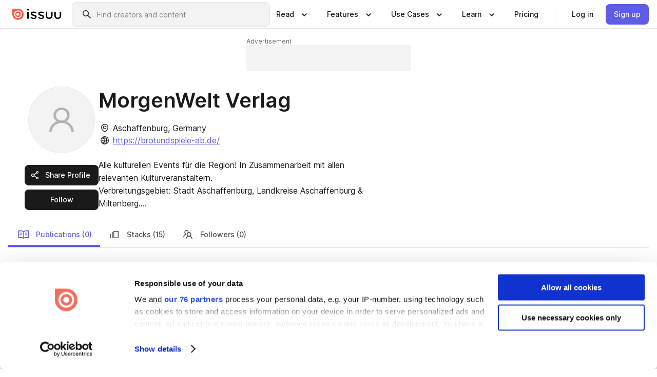

--- FILE ---
content_type: application/javascript; charset=UTF-8
request_url: https://issuu.com/content-consumption/assets/_next/static/chunks/3735-e4118e9598115e17.js
body_size: 8369
content:
!function(){try{var e="undefined"!=typeof window?window:"undefined"!=typeof global?global:"undefined"!=typeof self?self:{},t=(new e.Error).stack;t&&(e._sentryDebugIds=e._sentryDebugIds||{},e._sentryDebugIds[t]="60dd82b2-a0b0-4591-94fb-f01584c7d67b",e._sentryDebugIdIdentifier="sentry-dbid-60dd82b2-a0b0-4591-94fb-f01584c7d67b")}catch(e){}}(),(self.webpackChunk_N_E=self.webpackChunk_N_E||[]).push([[3735],{11891:()=>{},18687:(e,t,i)=>{"use strict";i.d(t,{A:()=>d});var a=i(36431),s=i(25865),n=i(61985),l=i(61360),r=i(15981),o=i(20103),c=i(13389);function d(e){let t,i,d,m,u=(0,s.c)(7),h=(0,n.X)();return u[0]!==h||u[1]!==e.pageName?(t=()=>{let t=(0,r.J)();switch(e.pageName){case"documents":null==h||h.trackUserAction(l.Fk.publicProfilePageDisplayed({referrerUrl:t}));break;case"stacks":null==h||h.trackUserAction(l.Fk.stacksPageDisplayed({referrerUrl:t}))}},i=[h,e.pageName],u[0]=h,u[1]=e.pageName,u[2]=t,u[3]=i):(t=u[2],i=u[3]),(0,o.useEffect)(t,i),u[4]===Symbol.for("react.memo_cache_sentinel")?(d=(0,a.jsx)(c.kH,{}),u[4]=d):d=u[4],u[5]!==e.children?(m=(0,a.jsxs)(c.bL,{"data-testid":"root",children:[d,(0,a.jsx)(c.Ny,{children:e.children})]}),u[5]=e.children,u[6]=m):m=u[6],m}},19785:(e,t,i)=>{"use strict";i.d(t,{B:()=>G});var a=i(36431),s=i(26822),n=i(84263),l=i(72508),r=i(64738),o=i(36593),c=i(17749),d=i(57032),m=i(84832),u=i(84468),h=i(20103),p=i(77377),g=i(94320),f=i(3083),b=i(20560),x=i(25865),j=i(67960),_=i(74140),w=i(33488),k=i(87447),y=i(37374),S=i(88630),v=i(55656),A=i(3661),N=i(5757),P=i(59363),I=i(77403),C=i(91466);i(39946);let T=C.Ay.div.withConfig({componentId:"sc-e9b993e3-0"})(["align-items:flex-start;display:flex;flex-direction:column;text-align:start;@media (min-width:","px){min-width:32rem;padding:",";}"],m.d.tabletMin,j.EjT),E=C.Ay.div.withConfig({componentId:"sc-e9b993e3-1"})(["padding:"," 0;width:100%;"],j.EjT),F=C.Ay.div.withConfig({componentId:"sc-e9b993e3-2"})(["align-items:flex-start;column-gap:",";display:flex;text-align:start;"],j.WgV),M=C.Ay.label.withConfig({componentId:"sc-e9b993e3-3"})(["color:",";display:block;font-family:",";font-size:",";font-weight:",";margin-bottom:",";"],j.m8p,j._H4,j.pk3,j.$eQ,j.DRO),O={children:"Copy link",variant:"ghost"},H={children:"Link copied",icon:(0,a.jsx)(n.A,{name:"check-circle"}),variant:"success-solid"},U=e=>{let t,i,s,l,r,c,d,m,u,p,g=(0,x.c)(22),{social:f,url:j,isTeamsProfile:k}=e,[y,S]=(0,h.useState)(O);g[0]===Symbol.for("react.memo_cache_sentinel")?(t=()=>{let e=setTimeout(()=>S(O),2e3);return()=>clearTimeout(e)},g[0]=t):t=g[0],g[1]!==y?(i=[y],g[1]=y,g[2]=i):i=g[2],(0,h.useEffect)(t,i),g[3]!==j?(s=()=>{S(H),navigator.clipboard.writeText(j)},g[3]=j,g[4]=s):s=g[4];let C=s,U=k?"Share Team Public Profile":"Share Public Profile";return g[5]!==U?(l=(0,a.jsx)(_.A,{level:2,visualSize:"2xs",children:U}),g[5]=U,g[6]=l):l=g[6],g[7]===Symbol.for("react.memo_cache_sentinel")?(r=(0,a.jsx)(M,{htmlFor:"copy-url-text-field",children:"Public Profile URL"}),g[7]=r):r=g[7],g[8]!==y||g[9]!==C?(c=(0,a.jsx)(o.A,{className:"share-module__copy-button",onClick:C,...y}),g[8]=y,g[9]=C,g[10]=c):c=g[10],g[11]===Symbol.for("react.memo_cache_sentinel")?(d=(0,a.jsx)(n.A,{name:"link"}),g[11]=d):d=g[11],g[12]!==c||g[13]!==j?(m=(0,a.jsxs)(E,{children:[r,(0,a.jsx)(w.A,{contentAfter:c,contentBefore:d,id:"copy-url-text-field",readOnly:!0,value:j,visualSize:"medium"})]}),g[12]=c,g[13]=j,g[14]=m):m=g[14],g[15]!==f||g[16]!==j?(u=f&&f.length>0?(0,a.jsx)(F,{children:f.map(e=>{let{platform:t,image:i,host:s,title:n,component:l}=e;return(0,a.jsx)(o.A,{icon:l,iconPlacement:"alone",onClick:()=>(function(e){let{host:t,image:i,platform:a,title:s,url:n}=e;switch(a){case"twitter":return(0,v.i)({hosts:{main:t}},{url:n});case"facebook":return(0,A.t)({url:n});case"pinterest":return(0,N.P)({url:n,imageUrl:i});case"linkedin":return(0,P.j)({url:n});case"email":return(0,I.Z)({url:n,title:s})}})({host:s,image:i,platform:t,title:n,url:j}),variant:"secondary-inverse",visualSize:"medium",children:(0,a.jsxs)(b.s,{children:["Share on ",t]})},t)})}):null,g[15]=f,g[16]=j,g[17]=u):u=g[17],g[18]!==l||g[19]!==m||g[20]!==u?(p=(0,a.jsxs)(T,{children:[l,m,u]}),g[18]=l,g[19]=m,g[20]=u,g[21]=p):p=g[21],p},L=e=>{let{isOpen:t,setIsOpen:i,...s}=e,l=(0,h.useRef)(null),r=(0,h.useRef)(null);((e,t)=>{let i,a,s=(0,x.c)(5);s[0]!==t||s[1]!==e?(i=i=>{e().every(e=>!((e,t)=>e&&t&&e instanceof Node&&t instanceof Node&&e.contains(t))(e,i.target))&&t()},s[0]=t,s[1]=e,s[2]=i):i=s[2];let n=i;s[3]!==n?(a=()=>(document.addEventListener("click",n),()=>{document.removeEventListener("click",n)}),s[3]=n,s[4]=a):a=s[4],(0,h.useEffect)(a)})(()=>[l.current,r.current],()=>{t&&i(!1)});let c=(0,h.useCallback)(e=>{t&&"Escape"===e.key&&i(!1)},[t]);return(0,a.jsx)(k.A,{boxRef:l,isFocusTrapEnabled:!0,isOpen:t,onKeyDown:c,renderControl:e=>{let s={...e,ref:r};return(0,a.jsx)(o.A,{...s,icon:(0,a.jsx)(n.A,{name:"share"}),onClick:()=>i(!t),style:{inlineSize:"unset"},variant:"secondary",visualSize:"medium",children:"Share Profile"})},triggerElementRef:r,children:(0,a.jsx)(U,{...s})})},z=e=>{let t,i,s,l,r,c,d,m,u,p=(0,x.c)(19);p[0]!==e?({isOpen:t,setIsOpen:s,...i}=e,p[0]=e,p[1]=t,p[2]=i,p[3]=s):(t=p[1],i=p[2],s=p[3]);let g=(0,h.useRef)(null);return p[4]===Symbol.for("react.memo_cache_sentinel")?(l=(0,a.jsx)(n.A,{name:"share"}),p[4]=l):l=p[4],p[5]!==t||p[6]!==s?(r=(0,a.jsx)(o.A,{icon:l,onClick:()=>s(!t),ref:g,variant:"secondary",visualSize:"medium",children:"Share Profile"}),p[5]=t,p[6]=s,p[7]=r):r=p[7],p[8]!==s?(c=()=>s(!1),p[8]=s,p[9]=c):c=p[9],p[10]!==i?(d=(0,a.jsx)(U,{...i}),p[10]=i,p[11]=d):d=p[11],p[12]!==t||p[13]!==c||p[14]!==d?(m=(0,a.jsx)(y.A,{isOpen:t,requestingClose:c,triggerElementRef:g,children:d}),p[12]=t,p[13]=c,p[14]=d,p[15]=m):m=p[15],p[16]!==r||p[17]!==m?(u=(0,a.jsxs)(a.Fragment,{children:[r,m]}),p[16]=r,p[17]=m,p[18]=u):u=p[18],u},R=e=>{let t,i,s,n=(0,x.c)(7);n[0]!==e?({isMobile:t,...i}=e,n[0]=e,n[1]=t,n[2]=i):(t=n[1],i=n[2]);let[l,r]=(0,h.useState)(!1);return n[3]!==t||n[4]!==l||n[5]!==i?(s=(0,a.jsx)(S.A,{bottom:1,children:t?(0,a.jsx)(z,{isOpen:l,setIsOpen:r,...i}):(0,a.jsx)(L,{isOpen:l,setIsOpen:r,...i})}),n[3]=t,n[4]=l,n[5]=i,n[6]=s):s=n[6],s};function B(e){let t,i=(0,x.c)(2),{profiles:s}=e;return i[0]!==s?(t=s.length>0?(0,a.jsx)("ul",{className:"social-profiles-list",children:s.sort(X).map(D)}):null,i[0]=s,i[1]=t):t=i[1],t}function D(e,t){let i=p.HE.find(t=>e.platform===t.name);return i?(0,a.jsx)("li",{className:"social-profiles-list__link",children:(0,a.jsx)(d.A,{href:e.url,icon:(0,a.jsx)(n.A,{name:i.icon}),iconPlacement:"alone",target:"_blank",variant:"secondary-inverse",visualSize:"medium",children:(0,a.jsxs)(b.s,{children:["Follow us on ",e.platform]})})},"social-".concat(e.platform,"-").concat(t)):(0,a.jsx)("span",{},"social-".concat(e.platform,"-").concat(t))}function X(e,t){return e.platform>t.platform?1:t.platform>e.platform?-1:0}i(41766);var W=i(13389);i(17904);var Z=i(61456);let K=e=>{let t,i,s,n=(0,x.c)(9),{src:l,fallbackSrc:r,alt:o,className:c}=e,d=h.useRef(null);return n[0]!==r||n[1]!==l?(t=()=>{new Promise(e=>{let t=document.createElement("img");t.onerror=()=>e(!1),t.onload=()=>e(!0),t.src=l}).then(e=>{!e&&(null==d?void 0:d.current)&&(d.current.src=r)})},n[0]=r,n[1]=l,n[2]=t):t=n[2],n[3]!==l?(i=[l],n[3]=l,n[4]=i):i=n[4],h.useEffect(t,i),n[5]!==o||n[6]!==c||n[7]!==l?(s=(0,a.jsx)("img",{alt:o,className:c,ref:d,src:l}),n[5]=o,n[6]=c,n[7]=l,n[8]=s):s=n[8],s};class G extends h.PureComponent{componentDidMount(){let{info:{publisher:e}}=this.props;this.resizeObserver=new ResizeObserver(e=>{for(let t of e)this.state.canBeExpanded||this.setExpanded(t&&t.target.clientHeight<t.target.scrollHeight||!1)}),this.aboutRef.current&&this.resizeObserver.observe(this.aboutRef.current),window.addEventListener("resize",this.handleWindowResize),this.handleWindowResize({currentTarget:window});let t=(0,g.g6)(e);this.setState(e=>({...e,pageLink:"https://".concat(f._.NEXT_PUBLIC_HOST_MAIN).concat(t)}))}componentWillUnmount(){this.resizeObserver&&this.resizeObserver.disconnect(),window.removeEventListener("resize",this.handleWindowResize)}onWindowSize(e){e.currentTarget.innerWidth<m.d.tabletMin?this.setState(e=>({...e,windowIsMobile:!0})):this.setState(e=>({...e,windowIsMobile:!1}))}render(){var e;let{activeTab:t,canBeExpanded:i,showFullDescription:d}=this.state,{publisher:m}=this.props.info;if(!m)return(0,a.jsx)("div",{className:"summary__no-user",children:"Publisher does not exist"});let u=m.website.trim(),h=m.about.trim(),b=m.city.trim(),x=m.country.trim(),j=m.social,_={role:"link","aria-selected":void 0},w=(0,g.g6)(m),k=[{children:(0,a.jsxs)(a.Fragment,{children:[(0,a.jsx)(n.A,{name:"outlined-read"}),"Publications (",m.documentCount,")"]}),id:"documents",href:w,..._},{children:(0,a.jsxs)(a.Fragment,{children:[(0,a.jsx)(n.A,{name:"stack"}),"Stacks (",m.stackCount,")"]}),id:"stacks",href:"".concat(w,"/stacks"),..._},{children:(0,a.jsxs)(a.Fragment,{children:[(0,a.jsx)(n.A,{name:"team"}),"Followers (",m.subscriberCount,")"]}),id:"followers",href:"".concat(w,"/followers"),..._}],y=(0,a.jsxs)(a.Fragment,{children:[(0,a.jsx)(K,{alt:'The "'.concat(m.displayName,'" ').concat(m.kind,"'s logo"),className:"summary__picture",fallbackSrc:"https://photo.".concat(f._.NEXT_PUBLIC_HOST_MAIN,"/default_user/photo_large.png"),src:"team"===m.kind?"https://".concat(f._.NEXT_PUBLIC_HOST_PHOTO,"/t/").concat(m.orgUri,"/").concat(m.teamUri,"/photo_large.jpg"):"//".concat(f._.NEXT_PUBLIC_HOST_PHOTO,"/").concat(m.username,"/photo_large.jpg")}),this.shareButton(),this.profileButton()]}),S=!!(b||x||u||"team"===m.kind&&m.teamUri),v=(0,a.jsxs)(a.Fragment,{children:[S&&(0,a.jsx)("div",{className:"summary__meta-conatiner",children:b||x||u||"team"===m.kind&&m.teamUri?(0,a.jsxs)("div",{className:"summary__additional-info",children:[b||x?(0,a.jsxs)(l.A,{className:"summary__meta-paragraph",visualSize:"md",children:[(0,a.jsx)(n.A,{className:"summary__meta-icon",name:"location"}),[b,"team"===m.kind?x:null==(e=(0,s.jM)(x))?void 0:e.name].filter(Boolean).join(", ")]}):null,u?(0,a.jsxs)(l.A,{className:"summary__meta-paragraph",visualSize:"md",children:[(0,a.jsx)(n.A,{className:"summary__meta-icon",name:"global"}),(0,a.jsx)(r.A,{href:u.startsWith("http://")||u.startsWith("https://")?u:"https://".concat(u),rel:"nofollow",target:"_blank",children:u})]}):null]}):null}),(0,a.jsx)(B,{profiles:j}),h?(0,a.jsxs)("div",{className:"summary__about",children:[(0,a.jsx)(W.o4,{$lines:d?p.Zl:p.FX,ref:this.aboutRef,children:(0,a.jsx)(l.A,{visualSize:"md",children:h})}),i&&(0,a.jsx)("div",{className:"summary__see-more",children:(0,a.jsx)(o.A,{icon:(0,a.jsx)(n.A,{name:d?"chevron-up":"chevron-down"}),iconPlacement:"right",onClick:this.toggleShowFullDescription,size:"medium",variant:"ghost",children:d?"See less":"See more"})})]}):null]});return(0,a.jsxs)(a.Fragment,{children:[(0,a.jsx)(Z._,{label:"About the publisher",main:v,secondary:y,title:m.displayName}),(0,a.jsx)(c.A,{activeTabId:t,role:"navigation",tabs:k})]})}constructor(e){super(e),this.profileButton=()=>{let{info:{publisher:e,isLoggedIn:t,canEditPage:i}}=this.props;return t&&i?(0,a.jsx)(d.A,{fullWidth:!0,href:"team"===e.kind?"/home/settings/organization/teams/".concat(e.teamUri):"/home/settings",icon:(0,a.jsx)(n.A,{name:"edit"}),style:{inlineSize:"unset"},variant:"primary",visualSize:"medium",children:"Edit Profile"}):i?null:(0,a.jsxs)(o.A,{fullWidth:!0,onClick:()=>{t||(0,u.redirect)("/signin?onLogin=".concat(window.location.pathname)),this.setState({isFollowed:!this.state.isFollowed});let i=this.state.isFollowed?"unfollow":"follow";this.props.manageUserSubscription("user"===e.kind?{username:e.username,type:i}:{orgUri:e.orgUri,teamUri:e.teamUri,type:i})},variant:"secondary",visualSize:"medium",children:[this.state.isFollowed?"Following":"Follow",(0,a.jsx)(b.s,{children:" this publisher"})]})},this.shareButton=()=>{let{info:{publisher:e}}=this.props,t=p.HE.filter(e=>e.isShareable).map(t=>({component:(0,a.jsx)(n.A,{name:t.icon}),image:"team"===e.kind?"https://".concat(f._.NEXT_PUBLIC_HOST_PHOTO,"/t/").concat(e.orgUri,"/").concat(e.teamUri,"/photo_large.jpg"):"https://".concat(f._.NEXT_PUBLIC_HOST_PHOTO,"/").concat(e.username,"/photo_large.jpg"),host:f._.NEXT_PUBLIC_HOST_MAIN,platform:t.name,url:this.state.pageLink,title:e.displayName}));return(0,a.jsx)(R,{isMobile:this.state.windowIsMobile,isTeamsProfile:"team"===e.kind,social:t,url:this.state.pageLink})},this.setExpanded=e=>{this.setState(t=>({...t,canBeExpanded:e}))},this.toggleShowFullDescription=()=>{this.setState(e=>({...e,showFullDescription:!this.state.showFullDescription}))},this.state={activeTab:this.props.info.pageName,canBeExpanded:!1,isFollowed:this.props.info.publisher.isFollowed,showFullDescription:!1,shareModal:!1,windowIsMobile:!1,pageLink:""},this.aboutRef=h.createRef(),this.handleWindowResize=this.onWindowSize.bind(this)}}},20560:(e,t,i)=>{"use strict";i.d(t,{N:()=>n,s:()=>l});var a=i(36431),s=i(25865);function n(e){let t,i=(0,s.c)(2),{children:n}=e;return i[0]!==n?(t=(0,a.jsx)("h2",{className:"screen-reader-only",children:n}),i[0]=n,i[1]=t):t=i[1],t}function l(e){let t,i=(0,s.c)(2),{children:n}=e;return i[0]!==n?(t=(0,a.jsx)("span",{className:"screen-reader-only",children:n}),i[0]=n,i[1]=t):t=i[1],t}i(95710)},22778:(e,t,i)=>{"use strict";i.d(t,{t:()=>w});var a=i(36431),s=i(25865),n=i(7952),l=i(75134),r=i(94320),o=i(3083),c=i(13389),d=i(63314),m=i(20560),u=i(61985),h=i(71465),p=i(84468),g=i(20103),f=i(49526),b=i(45559),x=i(71362);function j(e){let t,i,n,l,r,o,d,m,p,b,j=(0,s.c)(30),{imageHost:w,isLoggedIn:k,isOwner:y,items:S,urlPrefix:v}=e,[A,N]=(0,g.useState)(!1),P=(0,u.X)();j[0]===Symbol.for("react.memo_cache_sentinel")?(t={},j[0]=t):t=j[0];let I=f.FH.profile.updateStack.useMutation(t);j[1]===Symbol.for("react.memo_cache_sentinel")?(i={},j[1]=i):i=j[1];let C=f.FH.profile.createStack.useMutation(i);j[2]===Symbol.for("react.memo_cache_sentinel")?(n={},j[2]=n):n=j[2];let T=f.FH.profile.deleteStack.useMutation(n);j[3]===Symbol.for("react.memo_cache_sentinel")?(l=()=>{N(!0)},j[3]=l):l=j[3];let E=l;j[4]===Symbol.for("react.memo_cache_sentinel")?(r=()=>{N(!1)},j[4]=r):r=j[4];let F=r;if(j[5]!==y?(o=y&&(0,a.jsx)(h.A,{isNewStack:!0,onClick:E}),j[5]=y,j[6]=o):o=j[6],j[7]!==w||j[8]!==k||j[9]!==y||j[10]!==S||j[11]!==v){let e;j[13]!==w||j[14]!==k||j[15]!==y||j[16]!==v?(e=e=>(0,a.jsx)(_,{imageHost:w,isLoggedIn:k,isOwner:y,isPrivate:"UNLISTED"===e.accessType,isSubscribed:e.isSubscribed,stack:e,url:"".concat(v,"/").concat(e.id)},e.id),j[13]=w,j[14]=k,j[15]=y,j[16]=v,j[17]=e):e=j[17],d=S.map(e),j[7]=w,j[8]=k,j[9]=y,j[10]=S,j[11]=v,j[12]=d}else d=j[12];return j[18]!==o||j[19]!==d?(m=(0,a.jsxs)(c.Zr,{children:[o,d]}),j[18]=o,j[19]=d,j[20]=m):m=j[20],j[21]!==C||j[22]!==T||j[23]!==A||j[24]!==P||j[25]!==I?(p=A&&(0,a.jsx)(x.d,{cancelOverlay:F,pico:P,source:"stack-list-page",updateStack:I.mutateAsync,createStack:C.mutateAsync,deleteStack:T.mutateAsync}),j[21]=C,j[22]=T,j[23]=A,j[24]=P,j[25]=I,j[26]=p):p=j[26],j[27]!==m||j[28]!==p?(b=(0,a.jsxs)(a.Fragment,{children:[m,p]}),j[27]=m,j[28]=p,j[29]=b):b=j[29],b}function _(e){let{imageHost:t,isLoggedIn:i,isOwner:s,isPrivate:n,isSubscribed:l,stack:r,url:o}=e,c=r.topDocuments.map(e=>{var i,a;return{imageSrc:null!=(i=e.testImage)?i:(a=e.documentId,"//".concat(t,"/").concat(a,"/jpg/page_1_thumb_large.jpg"))}}),d=r.id,[m,j]=(0,g.useState)(l),[_,w]=(0,g.useState)(!1),k=(0,g.useCallback)(()=>w(!0),[]),y=(0,g.useCallback)(()=>w(!1),[]),S=(0,u.X)(),v=f.FH.profile.stackSubscription.useMutation({}),A=(0,g.useCallback)(()=>{i||(0,p.redirect)("/signin?onLogin=".concat(window.location.pathname)),v.mutate({stackId:d,action:m?"unsubscribe":"subscribe"}),j(!m)},[i,d,m]),N=(0,b.K)(void 0);(0,g.useEffect)(()=>{j(l)},[l]);let P=f.FH.profile.updateStack.useMutation({}),I=f.FH.profile.createStack.useMutation({}),C=f.FH.profile.deleteStack.useMutation({});return(0,a.jsxs)(a.Fragment,{children:[(0,a.jsx)(h.A,{covers:c,isOwner:s,isPrivate:n,isSubscribed:m,onControlClick:s?k:A,publicationsAmount:r.items,ref:N,title:r.title,url:o}),_&&(0,a.jsx)(x.d,{cancelOverlay:y,pico:S,source:"stack-list-page",stack:r,updateStack:P.mutateAsync,createStack:I.mutateAsync,deleteStack:C.mutateAsync})]})}function w(e){let t,i,u,h,p,g,f=(0,s.c)(20),{publisher:b,isLoggedIn:x,stacks:_,canEditPage:w}=e,k=b.stackCount,y=x&&w,S=l.r-!!y,v=Math.ceil(k/S),A="".concat((0,r.g6)(e.publisher),"/stacks");f[0]!==A?(t=e=>"".concat(A,"/").concat(e),f[0]=A,f[1]=t):t=f[1];let N=t;return f[2]===Symbol.for("react.memo_cache_sentinel")?(i=(0,a.jsx)(m.N,{children:"Stacks"}),f[2]=i):i=f[2],f[3]!==x||f[4]!==y||f[5]!==_||f[6]!==A?(u=(0,a.jsx)(j,{imageHost:o._.NEXT_PUBLIC_HOST_IMAGE,isLoggedIn:x,isOwner:y,items:_,urlPrefix:A}),f[3]=x,f[4]=y,f[5]=_,f[6]=A,f[7]=u):u=f[7],f[8]!==_.length?(h=(0,a.jsx)(d.i,{contentLength:_.length,type:"stacks"}),f[8]=_.length,f[9]=h):h=f[9],f[10]!==N||f[11]!==S||f[12]!==v||f[13]!==e.pageNumber||f[14]!==k?(p=S<k&&(0,a.jsx)(n.A,{activePage:e.pageNumber,className:"pagination","data-testid":"user-stacks-pagination",getPageUrl:N,id:"user-stacks-pagination",label:"Pagination",totalPages:v}),f[10]=N,f[11]=S,f[12]=v,f[13]=e.pageNumber,f[14]=k,f[15]=p):p=f[15],f[16]!==u||f[17]!==h||f[18]!==p?(g=(0,a.jsxs)(c.Fe,{label:"Stacks",children:[i,u,h,p]}),f[16]=u,f[17]=h,f[18]=p,f[19]=g):g=f[19],g}},35938:(e,t,i)=>{"use strict";i.d(t,{V:()=>w});var a=i(36431),s=i(25865),n=i(7952),l=i(75134),r=i(94320),o=i(3083),c=i(13389),d=i(63314),m=i(20560),u=i(67960),h=i(91466),p=i(45559);function g(e){let t,i,n=(0,s.c)(7),{users:l,imageHost:r}=e;if(n[0]!==r||n[1]!==l){let e;n[3]!==r?(e=e=>(0,a.jsx)(_,{imageHost:r,user:e},"user"===e.kind?e.username:"".concat(e.orgUri,"_").concat(e.teamUri)),n[3]=r,n[4]=e):e=n[4],t=l.map(e),n[0]=r,n[1]=l,n[2]=t}else t=n[2];return n[5]!==t?(i=(0,a.jsx)(c.Zr,{children:t}),n[5]=t,n[6]=i):i=n[6],i}let f=h.Ay.div.withConfig({componentId:"sc-cd3c6873-0"})(["color:",";font-size:",";font-weight:",";margin:0 auto;max-width:120px;overflow:hidden;text-align:center;text-overflow:ellipsis;white-space:nowrap;"],u.B3T,u.pk3,u.$eQ),b=h.Ay.a.withConfig({componentId:"sc-cd3c6873-1"})(["--focus-outline-color:transparent;&:hover ","{color:",";}&:focus-visible ","{color:",";outline:",";}"],f,u.uyJ,f,u.LHh,u.LHh),x=h.Ay.div.withConfig({componentId:"sc-cd3c6873-2"})(["border-radius:100%;box-shadow:0 0 0 1px ",";height:80px;margin:0 auto 8px;overflow:hidden;width:80px;"],u.tGd),j=h.Ay.img.withConfig({componentId:"sc-cd3c6873-3"})(["display:block;width:100%;"]);function _(e){var t;let i,n,l,o,c=(0,s.c)(12),{user:d,imageHost:m}=e,u="user"===d.kind?d.username:"t/".concat(d.orgUri,"/").concat(d.teamUri),h=null!=(t=d.testImage)?t:"//".concat(m,"/").concat(u,"/photo_large.jpg"),g=d.displayName,_=(0,p.K)(void 0);return c[0]!==d?(i=(0,r.g6)(d),c[0]=d,c[1]=i):i=c[1],c[2]!==h||c[3]!==g?(n=(0,a.jsx)(x,{children:(0,a.jsx)(j,{alt:g,src:h})}),c[2]=h,c[3]=g,c[4]=n):n=c[4],c[5]!==g?(l=(0,a.jsx)(f,{children:g}),c[5]=g,c[6]=l):l=c[6],c[7]!==_||c[8]!==i||c[9]!==n||c[10]!==l?(o=(0,a.jsxs)(b,{href:i,ref:_,children:[n,l]}),c[7]=_,c[8]=i,c[9]=n,c[10]=l,c[11]=o):o=c[11],o}function w(e){let t,i,u,h,p,f,b=(0,s.c)(15),{publisher:x,pageNumber:j}=e,_=Math.ceil(x.subscriberCount/l.r),w=e.subscribers;b[0]!==x?(t=e=>"".concat((0,r.g6)(x),"/followers").concat(1===e?"":"/".concat(e)),b[0]=x,b[1]=t):t=b[1];let k=t;return b[2]===Symbol.for("react.memo_cache_sentinel")?(i=(0,a.jsx)(m.N,{children:"Followers"}),b[2]=i):i=b[2],b[3]!==w?(u=(0,a.jsx)(g,{imageHost:o._.NEXT_PUBLIC_HOST_PHOTO,users:w}),b[3]=w,b[4]=u):u=b[4],b[5]!==w.length?(h=(0,a.jsx)(d.i,{contentLength:w.length,type:"followers"}),b[5]=w.length,b[6]=h):h=b[6],b[7]!==k||b[8]!==j||b[9]!==_?(p=_>1&&(0,a.jsx)(n.A,{activePage:j,className:"pagination","data-testid":"user-followers-pagination",getPageUrl:k,id:"user-followers-pagination",label:"Pagination",totalPages:_}),b[7]=k,b[8]=j,b[9]=_,b[10]=p):p=b[10],b[11]!==u||b[12]!==h||b[13]!==p?(f=(0,a.jsxs)(c.Fe,{label:"Followers",children:[i,u,h,p]}),b[11]=u,b[12]=h,b[13]=p,b[14]=f):f=b[14],f}},39946:()=>{},41766:()=>{},77377:(e,t,i)=>{"use strict";i.d(t,{FX:()=>s,HE:()=>a,Zl:()=>n,jD:()=>l});let a=[{name:"facebook",icon:"facebook-round-original",isShareable:!0},{name:"linkedin",icon:"linkedin-original",isShareable:!0},{name:"pinterest",icon:"pinterest-original",isShareable:!0},{name:"twitter",icon:"x-original",isShareable:!0},{name:"email",icon:"mail",isShareable:!0},{name:"instagram",icon:"instagram-gradient",isShareable:!1}],s=4,n=200,l=16},84832:(e,t,i)=>{"use strict";i.d(t,{d:()=>a});let a={mobileMax:767,tabletMin:768,tabletMax:1023,desktopSmallMin:1024,desktopSmallMax:1439,desktopMediumMin:1440,desktopMediumMax:1727,desktopLargeMin:1728}},91361:(e,t,i)=>{"use strict";i.d(t,{P:()=>T});var a=i(36431),s=i(25865),n=i(46098),l=i(7952),r=i(75134),o=i(20103),c=i(94320),d=i(3083),m=i(13389),u=i(31482),h=i(67960),p=i(72508),g=i(84832),f=i(223),b=i(91466),x=i(49526),j=i(56032),_=i(45559);let w=e=>{let t,i=(0,s.c)(7),{article:n,url:l}=e,{pageNumbers:r,coverImageUrl:o,title:c,minutesToRead:d}=n,m=(0,_.K)(void 0);return i[0]!==o||i[1]!==m||i[2]!==d||i[3]!==r||i[4]!==c||i[5]!==l?(t=(0,a.jsx)(j.A,{articleUrl:l,coverImageUrl:o,minutesToRead:d,pageNumbers:r,ref:m,title:c}),i[0]=o,i[1]=m,i[2]=d,i[3]=r,i[4]=c,i[5]=l,i[6]=t):t=i[6],t},k=b.Ay.div.withConfig({componentId:"sc-a07278ab-0"})(["margin-bottom:2.5rem;@media (min-width:","px){display:flex;width:100%;}"],g.d.tabletMin),y=b.Ay.div.withConfig({componentId:"sc-a07278ab-1"})(["@media (max-width:","px){margin-bottom:",";width:120px;}@media (min-width:","px){max-width:calc((100% - 8rem) / 5);min-width:calc((100% - 8rem) / 5);}"],g.d.mobileMax,h.EjT,g.d.tabletMin),S=(0,b.Ay)(p.A).withConfig({componentId:"sc-a07278ab-2"})(["text-align:center;@media (min-width:","px){padding-top:4rem;width:100%;}"],g.d.tabletMin),v=b.Ay.div.withConfig({componentId:"sc-a07278ab-3"})(["@media (min-width:","px){border-left:1px solid ",";margin-left:2rem;max-width:calc(100% - (100% - 8rem) / 5 - 4rem - 1px);min-width:calc(100% - (100% - 8rem) / 5 - 4rem - 1px);padding-left:2rem;}"],g.d.tabletMin,h.Pyg),A=b.Ay.div.withConfig({componentId:"sc-a07278ab-4"})(["display:grid;gap:"," ",";grid-template-columns:repeat(4,1fr);@media (max-width:","px){grid-template-columns:repeat(2,1fr);}@media (max-width:","px){gap:",";grid-template-columns:repeat(1,1fr);}"],h.gjQ,h.ZMb,g.d.tabletMax,g.d.mobileMax,h.EjT),N=e=>{let t,i,n,l,r,c,d=(0,s.c)(16),{imageHost:m,isTeamsAccount:h,publication:p}=e;d[0]===Symbol.for("react.memo_cache_sentinel")?(t=[],d[0]=t):t=d[0];let[g,b]=(0,o.useState)(t),j=x.lD.useUtils();return d[1]!==j.public.article.listLatestPublishedRevisionSummaries||d[2]!==p.publicationId?(i=()=>{j.public.article.listLatestPublishedRevisionSummaries.fetch({type:"publicationId",publicationId:p.publicationId}).then(e=>{let{summaries:t}=e;b(t)}).catch(f.Cp)},d[1]=j.public.article.listLatestPublishedRevisionSummaries,d[2]=p.publicationId,d[3]=i):i=d[3],d[4]!==p.publicationId?(n=[p.publicationId],d[4]=p.publicationId,d[5]=n):n=d[5],(0,o.useEffect)(i,n),d[6]!==m||d[7]!==p?(l=(0,a.jsx)(y,{children:(0,a.jsx)(u.O,{imageHost:m,publication:p})}),d[6]=m,d[7]=p,d[8]=l):l=d[8],d[9]!==g||d[10]!==h||d[11]!==p.uri?(r=(0,a.jsx)(v,{children:g.length?(0,a.jsx)(A,{children:g.map(e=>(0,a.jsx)(w,{article:e,url:h?"/articles/".concat(e.id):"/".concat(p.uri,"/s/").concat(e.id)},e.id))}):(0,a.jsx)(S,{children:"This publisher hasn’t highlighted any Articles for this publication yet."})}),d[9]=g,d[10]=h,d[11]=p.uri,d[12]=r):r=d[12],d[13]!==l||d[14]!==r?(c=(0,a.jsxs)(k,{children:[l,r]}),d[13]=l,d[14]=r,d[15]=c):c=d[15],c},P=e=>{let{contents:t,showArticles:i,imageHost:s,isTeamsAccount:n}=e;return i?(0,a.jsx)("div",{children:t.map((e,t)=>(0,a.jsx)(N,{imageHost:s,isTeamsAccount:n,publication:e},t))}):(0,a.jsx)(m.Zr,{children:t.map((e,t)=>(0,a.jsx)(u.O,{imageHost:s,publication:e},t))})};var I=i(20560),C=i(63314);function T(e){let t,i,u,h,p,g,f,b,x,j=(0,s.c)(26);if(j[0]!==e.docs){var _;t=null!=(_=e.docs)?_:[],j[0]=e.docs,j[1]=t}else t=j[1];let w=t,k=Math.ceil(e.publisher.documentCount/r.r),[y,S]=o.useState(!1);j[2]!==e.publisher?(i=t=>"".concat((0,c.g6)(e.publisher)).concat(1===t?"":"/".concat(t)),j[2]=e.publisher,j[3]=i):i=j[3];let v=i;j[4]!==y?(u=()=>{S(!y)},j[4]=y,j[5]=u):u=j[5];let A=u;j[6]===Symbol.for("react.memo_cache_sentinel")?(h=(0,a.jsx)(I.N,{children:"Publications"}),j[6]=h):h=j[6],j[7]!==w.length||j[8]!==y||j[9]!==A?(p=w.length?(0,a.jsxs)("label",{className:"docs__show-stories-label",htmlFor:"show-articles-check",children:[(0,a.jsx)(n.A,{checked:y,id:"show-articles-check",onChange:A}),(0,a.jsx)("span",{className:"docs__show-stories-text",children:"Show Articles inside"})]}):null,j[7]=w.length,j[8]=y,j[9]=A,j[10]=p):p=j[10];let N="team"===e.publisher.kind;return j[11]!==w||j[12]!==y||j[13]!==N?(g=(0,a.jsx)(P,{contents:w,imageHost:d._.NEXT_PUBLIC_HOST_IMAGE,isTeamsAccount:N,showArticles:y}),j[11]=w,j[12]=y,j[13]=N,j[14]=g):g=j[14],j[15]!==w.length?(f=(0,a.jsx)(C.i,{contentLength:w.length,type:"publications"}),j[15]=w.length,j[16]=f):f=j[16],j[17]!==v||j[18]!==k||j[19]!==e.pageNumber?(b=k>1&&(0,a.jsx)(l.A,{activePage:e.pageNumber,className:"pagination","data-testid":"docs-pagination",getPageUrl:v,id:"docs-pagination",label:"Pagination",totalPages:k}),j[17]=v,j[18]=k,j[19]=e.pageNumber,j[20]=b):b=j[20],j[21]!==p||j[22]!==g||j[23]!==f||j[24]!==b?(x=(0,a.jsxs)(m.Fe,{label:"Publications",children:[h,p,g,f,b]}),j[21]=p,j[22]=g,j[23]=f,j[24]=b,j[25]=x):x=j[25],x}i(11891)},95710:()=>{}}]);

--- FILE ---
content_type: image/svg+xml
request_url: https://issuu.com/content-consumption/assets/illustrations/profile/empty-publications.svg
body_size: 2626
content:
<svg xmlns="http://www.w3.org/2000/svg" width="344" height="344" fill="none"><path fill="#F3F3F3" d="M220.59 249.43c51.7 0 93.61-41.93 93.61-93.66 0-51.72-41.91-93.66-93.61-93.66s-93.62 41.94-93.62 93.66c0 51.73 41.91 93.66 93.62 93.66Z"/><path fill="#fff" d="M217.3 136.28c-.94 1.88-1.56 1.41-2.33 1.41-.78 0-.47-1.2-.47-2.1 0-.9.63-1.64 1.4-1.64 1.41 0 1.88 1.4 1.41 2.34Z"/><path fill="#FFBDB5" d="M265.89 132.66a9.94 9.94 0 1 0-17.85-5.94c0 .19.03.36.05.54a7.1 7.1 0 0 0-5.3 3.43 8.95 8.95 0 0 0-5.35-1.78 8.97 8.97 0 0 0-6.72 3.05 7.06 7.06 0 0 0-4.62-1.73c-.37 0-.73.05-1.09.1a6.27 6.27 0 1 0-12.42-1.06c0 .31.05.61.1.9a7.72 7.72 0 0 0-9.76 3.57 4.86 4.86 0 0 0-7.15.54 7.13 7.13 0 0 0-7-5.87c-.36 0-.7.05-1.05.1.35-1.03.58-2.12.58-3.27a10.29 10.29 0 1 0-18.76 5.83 10.18 10.18 0 0 0-7.33 9.76h107.83c0-3.36-1.64-6.31-4.14-8.17h-.02Z"/><path fill="#FFBDB5" d="M265.89 132.66a9.94 9.94 0 1 0-17.85-5.94c0 .19.03.36.05.54a7.1 7.1 0 0 0-5.3 3.43 8.95 8.95 0 0 0-5.35-1.78 8.97 8.97 0 0 0-6.72 3.05 7.06 7.06 0 0 0-4.62-1.73c-.37 0-.73.05-1.09.1a6.27 6.27 0 1 0-12.42-1.06c0 .31.05.61.1.9a7.72 7.72 0 0 0-9.76 3.57 4.86 4.86 0 0 0-7.15.54 7.13 7.13 0 0 0-7-5.87c-.36 0-.7.05-1.05.1.35-1.03.58-2.12.58-3.27a10.29 10.29 0 1 0-18.76 5.83 10.18 10.18 0 0 0-7.33 9.76h107.83c0-3.36-1.64-6.31-4.14-8.17h-.02Z"/><path fill="#FFF9ED" d="M81.36 309.7a57.15 57.15 0 0 0 57.14-57.16 57.15 57.15 0 0 0-57.14-57.17 57.15 57.15 0 0 0-57.14 57.17 57.15 57.15 0 0 0 57.14 57.17Z"/><path fill="#7C7AF0" d="M89.16 120.85a8.61 8.61 0 1 0-15.6-7.34 8.61 8.61 0 0 0 15.6 7.34Z"/><path fill="#FF9C91" d="M263.02 285.44a4.07 4.07 0 1 0 0-8.13 4.07 4.07 0 0 0 0 8.13Z"/><path fill="#B9B8FD" d="M246.15 217.27a3.12 3.12 0 1 0 0-6.23 3.12 3.12 0 0 0 0 6.23Z"/><path fill="#7C7AF0" d="M279.43 248.56a4.52 4.52 0 1 0 0-9.05 4.52 4.52 0 0 0 0 9.05Z"/><path fill="#E5E5FE" d="M189.72 104.76h15.88v-34.6l-5.87 7.93a51.83 51.83 0 0 1-5.7 6.3 14.23 14.23 0 0 0-4.32 10.19v10.18h.01ZM245.3 104.76h-15.87v-34.6l5.86 7.93a51.83 51.83 0 0 0 5.7 6.3 14.23 14.23 0 0 1 4.33 10.19v10.18h-.01Z"/><path fill="#7C7AF0" fill-rule="evenodd" d="m228.77 68.16 7.05 9.54a51.24 51.24 0 0 0 5.64 6.2 14.89 14.89 0 0 1 4.52 10.68v10.84h-17.21V68.16Zm1.32 4.01v31.93h14.57v-9.52c0-3.7-1.53-7.2-4.12-9.72a52.58 52.58 0 0 1-5.78-6.37l-4.67-6.32ZM206.26 68.16v37.26h-17.21V94.58c0-4.06 1.67-7.9 4.52-10.67a51.25 51.25 0 0 0 5.63-6.21l7.06-9.54Zm-1.32 4.01-4.67 6.32a52.57 52.57 0 0 1-5.78 6.37 13.57 13.57 0 0 0-4.12 9.72v9.52h14.56V72.17Z" clip-rule="evenodd"/><path fill="#fff" d="M230.8 104.76h-26.15v-54.2c0-6.32 2.92-12.29 7.93-16.16l2.33-1.8a4.58 4.58 0 0 1 5.61 0l2.55 1.96a19.88 19.88 0 0 1 7.72 15.73v54.47Z"/><path fill="#F3F3F3" d="m218.33 34.4 2.27-1.75-.07-.06a4.58 4.58 0 0 0-5.6 0l-2.34 1.81a20.4 20.4 0 0 0-7.93 16.16v54.2h5.74v-54.2c0-6.32 2.93-12.29 7.94-16.16h-.01Z"/><path fill="#7C7AF0" fill-rule="evenodd" d="M220.12 33.12a3.92 3.92 0 0 0-4.8 0l-2.34 1.8a19.76 19.76 0 0 0-7.67 15.64v53.55h24.82V50.3c0-2.97-.68-5.85-1.95-8.44l1.19-.58a20.57 20.57 0 0 1 2.08 9.02v55.13h-27.47V50.56c0-6.52 3.03-12.69 8.2-16.68l2.33-1.8a5.24 5.24 0 0 1 6.42 0l2.54 1.96-.8 1.04-2.55-1.96Z" clip-rule="evenodd"/><path fill="#5F5DE4" fill-rule="evenodd" d="M226.51 39.08c-.34-.5-.71-.96-1.1-1.4l.99-.88c.43.48.82.99 1.2 1.51l-1.09.77Z" clip-rule="evenodd"/><path fill="#E5E5FE" d="M222.31 57a4.6 4.6 0 1 1-9.2 0 4.6 4.6 0 0 1 9.2 0ZM222.31 73a4.6 4.6 0 1 1-9.2 0 4.6 4.6 0 0 1 9.2 0ZM222.31 88.99a4.6 4.6 0 1 1-9.2 0 4.6 4.6 0 0 1 9.2 0Z"/><path fill="#7C7AF0" fill-rule="evenodd" d="M217.71 53.06a3.94 3.94 0 1 0 .01 7.88 3.94 3.94 0 0 0 0-7.88ZM212.46 57a5.26 5.26 0 1 1 10.52 0 5.26 5.26 0 0 1-10.52 0ZM217.71 69.06a3.94 3.94 0 1 0 .01 7.88 3.94 3.94 0 0 0 0-7.88ZM212.46 73a5.26 5.26 0 1 1 10.52 0 5.26 5.26 0 0 1-10.52 0ZM217.71 85.05a3.94 3.94 0 1 0 .01 7.88 3.94 3.94 0 0 0 0-7.88ZM212.46 89a5.26 5.26 0 1 1 10.52 0 5.26 5.26 0 0 1-10.52 0Z" clip-rule="evenodd"/><path fill="#CCC" d="M175.18 159.16a9.54 9.54 0 0 0-9.58-9.93H56.54a9.55 9.55 0 0 0-9.58 9.93l3.98 114.92c.19 5.46 4.8 9.92 10.27 9.92h99.73c5.46 0 10.08-4.47 10.27-9.92l3.98-114.92Z" opacity=".3" style="mix-blend-mode:multiply"/><path fill="#fff" d="M155.75 135.76H61.69a6.73 6.73 0 0 0-6.73 6.73v131.1a6.73 6.73 0 0 0 6.73 6.73h94.07a6.73 6.73 0 0 0 6.74-6.74v-131.1a6.73 6.73 0 0 0-6.74-6.72Z"/><path fill="#7C7AF0" fill-rule="evenodd" d="M61.68 136.42a6.07 6.07 0 0 0-6.06 6.07v131.1a6.07 6.07 0 0 0 6.06 6.06h94.08a6.07 6.07 0 0 0 6.06-6.07v-131.1a6.07 6.07 0 0 0-6.06-6.06H61.68Zm-7.39 6.07a7.4 7.4 0 0 1 7.4-7.4h94.07a7.4 7.4 0 0 1 7.39 7.4v131.1a7.4 7.4 0 0 1-7.4 7.39H61.69a7.4 7.4 0 0 1-7.39-7.4v-131.1Z" clip-rule="evenodd"/><path fill="#fff" d="M263.15 135.76h-94.07a6.73 6.73 0 0 0-6.73 6.73v131.1a6.73 6.73 0 0 0 6.73 6.73h94.07a6.73 6.73 0 0 0 6.73-6.74v-131.1a6.73 6.73 0 0 0-6.73-6.72Z"/><path fill="#7C7AF0" fill-rule="evenodd" d="M169.08 136.42a6.07 6.07 0 0 0-6.07 6.07v131.1a6.07 6.07 0 0 0 6.07 6.06h94.07a6.07 6.07 0 0 0 6.07-6.07v-131.1a6.07 6.07 0 0 0-6.07-6.06h-94.07Zm-7.4 6.07a7.4 7.4 0 0 1 7.4-7.4h94.07a7.4 7.4 0 0 1 7.39 7.4v131.1a7.4 7.4 0 0 1-7.4 7.39h-94.06a7.4 7.4 0 0 1-7.4-7.4v-131.1Z" clip-rule="evenodd"/><path fill="#ABD3FF" d="M145.55 146.03h-73.6a6.73 6.73 0 0 0-6.73 6.73v47.85a6.73 6.73 0 0 0 6.73 6.73h73.6a6.73 6.73 0 0 0 6.73-6.73v-47.85a6.73 6.73 0 0 0-6.73-6.73Z" opacity=".29"/><path fill="#CCC" fill-rule="evenodd" d="M192.57 155.77c0-.36.3-.66.66-.66h59.45a.66.66 0 0 1 0 1.32h-59.45a.66.66 0 0 1-.66-.66ZM174.51 163.33c0-.37.3-.66.66-.66h78.24a.66.66 0 0 1 0 1.32h-78.24a.66.66 0 0 1-.66-.66ZM174.51 178.72c0-.37.3-.66.66-.66h59.47a.66.66 0 1 1 0 1.32h-59.47a.66.66 0 0 1-.66-.66ZM174.51 171.16c0-.36.3-.66.66-.66h78.24a.66.66 0 0 1 0 1.32h-78.24a.66.66 0 0 1-.66-.66ZM241.55 178.72c0-.37.3-.66.66-.66h11.2a.66.66 0 1 1 0 1.32h-11.2a.66.66 0 0 1-.66-.66ZM174.51 194.1c0-.36.3-.66.66-.66h59.47a.66.66 0 1 1 0 1.33h-59.47a.66.66 0 0 1-.66-.67ZM174.51 186.55c0-.37.3-.66.66-.66h78.24a.66.66 0 0 1 0 1.32h-78.24a.66.66 0 0 1-.66-.66ZM241.55 194.1c0-.36.3-.66.66-.66h11.2a.66.66 0 1 1 0 1.33h-11.2a.66.66 0 0 1-.66-.67ZM70.23 263.63c0-.37.3-.67.67-.67h59.45a.66.66 0 0 1 0 1.33H70.9a.66.66 0 0 1-.67-.66ZM69.5 256.07c0-.36.29-.66.66-.66h78.23a.66.66 0 1 1 0 1.32H70.16a.66.66 0 0 1-.67-.66ZM88.28 240.68c0-.36.3-.66.66-.66h59.45a.66.66 0 1 1 0 1.32H88.94a.66.66 0 0 1-.66-.66ZM69.5 248.24c0-.37.29-.66.66-.66h78.23a.66.66 0 1 1 0 1.32H70.16a.66.66 0 0 1-.67-.66ZM69.5 240.68c0-.36.29-.66.66-.66h11.2a.66.66 0 1 1 0 1.32h-11.2a.66.66 0 0 1-.67-.66ZM88.28 225.3c0-.37.3-.67.66-.67h59.45a.66.66 0 1 1 0 1.33H88.94a.66.66 0 0 1-.66-.67ZM69.5 232.85c0-.36.29-.66.66-.66h78.23a.66.66 0 0 1 0 1.32H70.16a.66.66 0 0 1-.67-.66ZM69.5 225.3c0-.37.29-.67.66-.67h11.2a.66.66 0 1 1 0 1.33h-11.2a.66.66 0 0 1-.67-.67Z" clip-rule="evenodd"/><path fill="#FFBDB5" d="M97.4 176.67c0 6.46 5.2 11.7 11.64 11.7h11.65v-11.7c0-6.46-5.21-11.7-11.65-11.7a11.68 11.68 0 0 0-11.65 11.7Z"/><path fill="#EAF4FF" d="M251.36 206.85h-73.6a6.73 6.73 0 0 0-6.73 6.73v47.85a6.73 6.73 0 0 0 6.73 6.73h73.6a6.73 6.73 0 0 0 6.73-6.73v-47.85a6.73 6.73 0 0 0-6.73-6.73Z"/><path fill="#D5E9FF" d="m153.85 136.23-40.07 111.7c15.46-3.13 43.28-1.56 48.44 28.92l1.03-35.95 15.09-86.5c0-11.37-6.4-18.77-21.25-19.2" style="mix-blend-mode:multiply"/><path fill="#CCC" fill-rule="evenodd" d="M160.15 152.61c0-.36.3-.66.67-.66h7.49a.66.66 0 0 1 0 1.33h-7.5a.66.66 0 0 1-.66-.67Z" clip-rule="evenodd"/><path fill="#7C7AF0" fill-rule="evenodd" d="M162.95 237.43v39.52h-1.33v-39.52h1.33Z" clip-rule="evenodd"/><path fill="#fff" d="M178.47 256.04c0-8.45-8.98-14.06-15.4-17.27v36.56c7.84-2.27 15.4-10.84 15.4-19.3Z"/><path fill="#fff" d="m157.94 118.64-14.47 114.08c9.34.32 31.75 8.12 35 16.39V139.95c0-11.49-9.14-20.9-20.53-21.3Z"/><path fill="#ABD3FF" d="M154 213.65c8.97.8 22.43 7.9 25.12 15v-40.28c-2.69-3.16-8.97-9.48-20.64-11.85L154 213.65Z" opacity=".29"/><path fill="#7C7AF0" fill-rule="evenodd" d="M156.48 117.13h.59a22.76 22.76 0 0 1 22.76 22.77V254.84a22.77 22.77 0 0 1-22.76 22.78v-1.33c11.83 0 21.43-9.6 21.43-21.45 0-2.83-1.36-5.58-3.68-8.16-2.33-2.57-5.58-4.9-9.23-6.89-7.33-3.96-16.14-6.4-22.1-6.4h-.75l13.74-116.26Zm22.02 132.51V139.9a21.44 21.44 0 0 0-20.85-21.44l-13.43 113.63c6.2.18 14.82 2.66 22 6.54 3.74 2.02 7.12 4.45 9.58 7.17 1.1 1.21 2.02 2.5 2.7 3.84Z" clip-rule="evenodd"/><path fill="#fff" d="M239.43 120.02a3.61 3.61 0 1 0 0-7.23 3.61 3.61 0 0 0 0 7.23ZM240.99 138.93a4.53 4.53 0 1 1 6.14-6.65 4.53 4.53 0 0 1-6.14 6.65Z"/><path fill="#7C7AF0" fill-rule="evenodd" d="M239.43 113.45a2.95 2.95 0 1 0 0 5.9 2.95 2.95 0 0 0 0-5.9Zm-4.27 2.95a4.28 4.28 0 1 1 8.55 0 4.28 4.28 0 0 1-8.55 0ZM246.68 132.77a3.86 3.86 0 1 0-5.25 5.67 3.86 3.86 0 0 0 5.25-5.67Zm-6.44-.69a5.19 5.19 0 1 1 7.63 7.04 5.19 5.19 0 0 1-7.63-7.03Z" clip-rule="evenodd"/><path fill="#D5E9FF" d="M164.36 310.27a36.7 36.7 0 1 0 0-73.39 36.7 36.7 0 0 0 0 73.39Z"/><path fill="#fff" d="m165.37 273 6.91-8c.12-.13.02-.33-.16-.33h-2.1a.43.43 0 0 0-.32.14l-5.7 6.6-5.7-6.6a.42.42 0 0 0-.32-.14h-2.1c-.18 0-.28.2-.16.33l6.9 8-6.9 8a.2.2 0 0 0 .05.3.2.2 0 0 0 .1.03h2.1c.13 0 .25-.05.33-.14l5.7-6.6 5.7 6.6c.08.09.2.14.32.14h2.1c.18 0 .28-.2.16-.33l-6.9-8Z"/><path fill="#B9B8FD" fill-rule="evenodd" d="M164.36 237.54a36.03 36.03 0 1 0 0 72.06 36.03 36.03 0 0 0 0-72.06Zm-37.35 36.03a37.35 37.35 0 1 1 74.7 0 37.35 37.35 0 0 1-74.7 0Z" clip-rule="evenodd"/><path fill="#7C7AF0" fill-rule="evenodd" d="M211.92 117.84a1 1 0 0 1 .2 1.4l-.89 1.16c-3.19 4.13-8.92 11.56-6.57 20.9.35 1.42 1.3 3 2.77 4.79a54.4 54.4 0 0 0 5.7 5.68c2.28 2.02 4.87 4.15 7.62 6.4l.52.42c2.58 2.12 5.3 4.33 7.98 6.64 5.73 4.94 11.42 10.35 15.68 16.24 4.25 5.9 7.12 12.36 7.12 19.36 0 9.53-1.67 16.02-3.87 21a59.56 59.56 0 0 1-4.84 8.55 81.16 81.16 0 0 0-1.98 3.16 1 1 0 1 1-1.72-1c.68-1.16 1.4-2.27 2.14-3.4 1.54-2.38 3.15-4.87 4.58-8.1 2.09-4.72 3.7-10.93 3.7-20.21 0-6.44-2.63-12.5-6.75-18.2-4.11-5.7-9.66-10.99-15.35-15.9-2.67-2.29-5.36-4.49-7.95-6.6l-.52-.43a259.5 259.5 0 0 1-7.67-6.44 56.2 56.2 0 0 1-5.92-5.9c-1.55-1.88-2.7-3.74-3.17-5.58-2.6-10.35 3.8-18.56 6.95-22.62l.85-1.11a1 1 0 0 1 1.39-.2ZM239.4 234.49a1 1 0 0 1 .21 1.39l-1.95 2.65a1 1 0 1 1-1.6-1.18l1.95-2.65a1 1 0 0 1 1.39-.21ZM215.51 113.01a1 1 0 0 1 .22 1.39l-1.95 2.65a1 1 0 1 1-1.6-1.18l1.95-2.65a1 1 0 0 1 1.38-.21ZM235.9 238.99a1 1 0 0 1 .2 1.39l-1.39 1.82a1 1 0 0 1-1.58-1.2l1.38-1.82a1 1 0 0 1 1.4-.2Z" clip-rule="evenodd"/></svg>